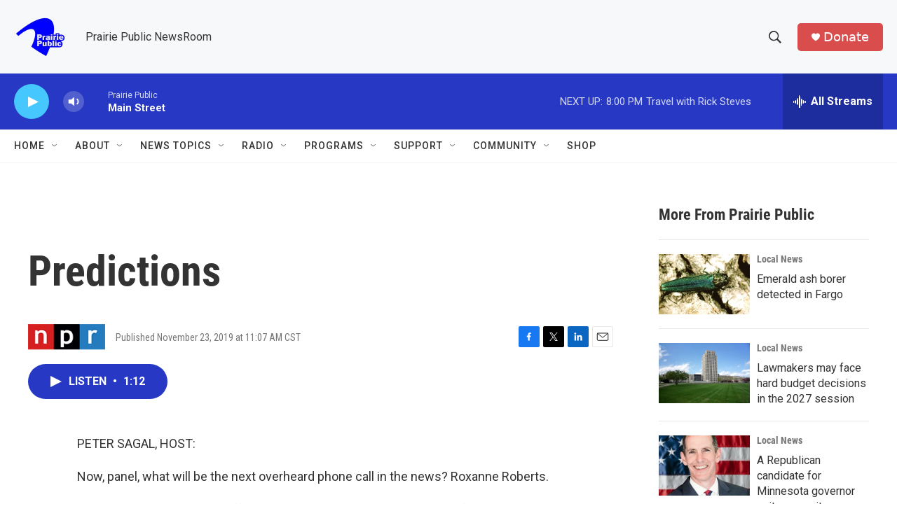

--- FILE ---
content_type: text/html; charset=utf-8
request_url: https://www.google.com/recaptcha/api2/aframe
body_size: -86
content:
<!DOCTYPE HTML><html><head><meta http-equiv="content-type" content="text/html; charset=UTF-8"></head><body><script nonce="wagbpjQrNRGfgyOD598dGg">/** Anti-fraud and anti-abuse applications only. See google.com/recaptcha */ try{var clients={'sodar':'https://pagead2.googlesyndication.com/pagead/sodar?'};window.addEventListener("message",function(a){try{if(a.source===window.parent){var b=JSON.parse(a.data);var c=clients[b['id']];if(c){var d=document.createElement('img');d.src=c+b['params']+'&rc='+(localStorage.getItem("rc::a")?sessionStorage.getItem("rc::b"):"");window.document.body.appendChild(d);sessionStorage.setItem("rc::e",parseInt(sessionStorage.getItem("rc::e")||0)+1);localStorage.setItem("rc::h",'1769651204511');}}}catch(b){}});window.parent.postMessage("_grecaptcha_ready", "*");}catch(b){}</script></body></html>

--- FILE ---
content_type: text/javascript
request_url: https://polo.feathr.co/v1/analytics/match/script.js?a_id=6914ade88079880fccded009&pk=feathr
body_size: -595
content:
(function (w) {
    
        
    if (typeof w.feathr === 'function') {
        w.feathr('integrate', 'ttd', '697abc034da63700029f637b');
    }
        
        
    if (typeof w.feathr === 'function') {
        w.feathr('match', '697abc034da63700029f637b');
    }
        
    
}(window));